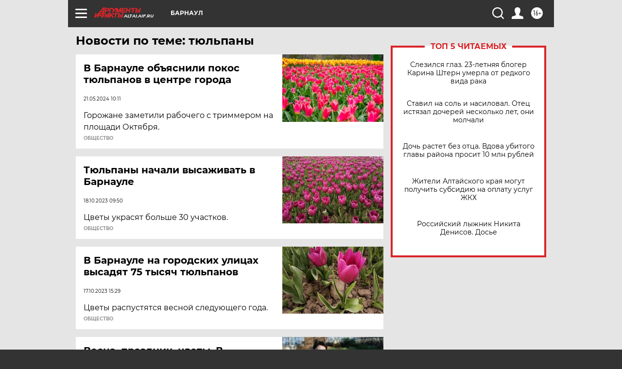

--- FILE ---
content_type: text/html
request_url: https://tns-counter.ru/nc01a**R%3Eundefined*aif_ru/ru/UTF-8/tmsec=aif_ru/547788890***
body_size: -73
content:
7E89751269708F49X1768984393:7E89751269708F49X1768984393